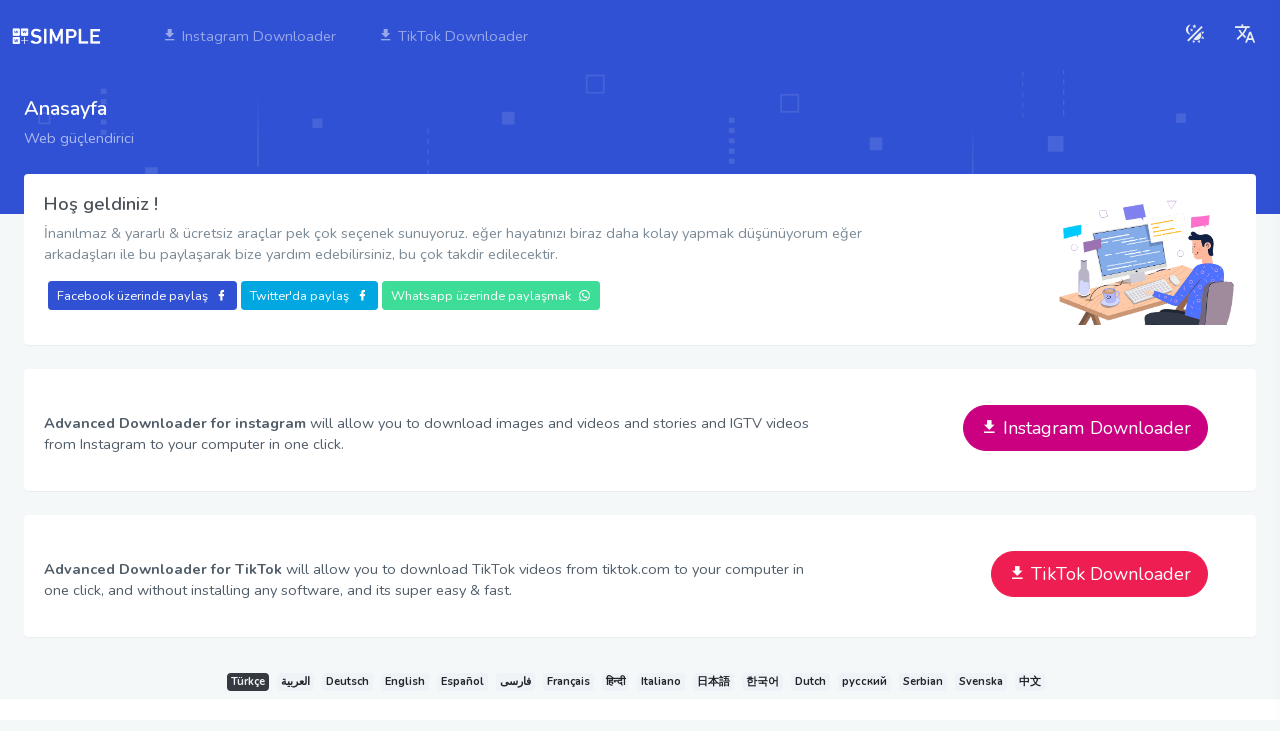

--- FILE ---
content_type: text/html; charset=UTF-8
request_url: https://w3simple.com/tr/
body_size: 1431
content:
<!doctype html><html lang="tr" dir="ltr"><head>    <!-- Google tag (gtag.js) --><script async src="https://www.googletagmanager.com/gtag/js?id=UA-163348759-1"></script><script>  window.dataLayer = window.dataLayer || [];  function gtag(){dataLayer.push(arguments);}  gtag('js', new Date());  gtag('config', 'UA-163348759-1');</script>    <meta charset="utf-8" />    <title>W3Simple | Web güçlendirici </title>    <meta name="viewport" content="width=device-width, initial-scale=1.0">    <meta content="W3simple" name="author" />    <meta name="description" content="30 saniye içinde MP3 dosyası için youtube video dönüştürmek. Kolay, hızlı ve ücretsiz! w3simple müzik deneyiminizi zenginleştirmek ve birkaç tıklamayla medya kütüphanenizi genişletmek sağlayacak yararlı bir araçtır. Youtube dan mp3 indirebilirsiniz." />    <meta name="keywords" />    <meta name="robots" content="index, follow" />    <meta name="twitter:card" content="summary_large_image" />    <meta name="twitter:site" content="@w3simple" />    <meta name="twitter:title" content="W3Simple | Web güçlendirici " />    <meta name="twitter:description" content="30 saniye içinde MP3 dosyası için youtube video dönüştürmek. Kolay, hızlı ve ücretsiz! w3simple müzik deneyiminizi zenginleştirmek ve birkaç tıklamayla medya kütüphanenizi genişletmek sağlayacak yararlı bir araçtır. Youtube dan mp3 indirebilirsiniz." />    <meta name="twitter:image:src" content="https://w3simple.com/uploads/og-image.jpg" />    <meta property="og:title" content="W3Simple | Web güçlendirici " />    <meta property="og:site_name" content="W3Simple" />    <meta property="og:url" content="https://w3simple.com" />    <meta property="og:description" content="30 saniye içinde MP3 dosyası için youtube video dönüştürmek. Kolay, hızlı ve ücretsiz! w3simple müzik deneyiminizi zenginleştirmek ve birkaç tıklamayla medya kütüphanenizi genişletmek sağlayacak yararlı bir araçtır. Youtube dan mp3 indirebilirsiniz." />    <meta property="og:type" content="website" />    <meta property="og:image" content="https://w3simple.com/uploads/og-image.jpg" />    <link rel="alternate" href="https://w3simple.com/en/" hrefLang="x-default" /><link rel="alternate" href="https://w3simple.com/tr/" hrefLang="tr" /><link rel="alternate" href="https://w3simple.com/ar/" hrefLang="ar" /><link rel="alternate" href="https://w3simple.com/de/" hrefLang="de" /><link rel="alternate" href="https://w3simple.com/en/" hrefLang="en" /><link rel="alternate" href="https://w3simple.com/es/" hrefLang="es" /><link rel="alternate" href="https://w3simple.com/fa/" hrefLang="fa" /><link rel="alternate" href="https://w3simple.com/fr/" hrefLang="fr" /><link rel="alternate" href="https://w3simple.com/hi/" hrefLang="hi" /><link rel="alternate" href="https://w3simple.com/it/" hrefLang="it" /><link rel="alternate" href="https://w3simple.com/ja/" hrefLang="ja" /><link rel="alternate" href="https://w3simple.com/ko/" hrefLang="ko" /><link rel="alternate" href="https://w3simple.com/nl/" hrefLang="nl" /><link rel="alternate" href="https://w3simple.com/ru/" hrefLang="ru" /><link rel="alternate" href="https://w3simple.com/sr/" hrefLang="sr" /><link rel="alternate" href="https://w3simple.com/sv/" hrefLang="sv" /><link rel="alternate" href="https://w3simple.com/zh/" hrefLang="zh" />    <link rel="shortcut icon" href="https://w3simple.com/uploads/favicon.png">        <link href="https://w3simple.com/themes/user/default/assets/css/bootstrap.min.css" rel="stylesheet" type="text/css" />        <link href="https://w3simple.com/themes/user/default/assets/css/icons.min.css" rel="stylesheet" type="text/css" />        <link href="https://w3simple.com/themes/user/default/assets/css/app.min.css" rel="stylesheet" type="text/css" />                        <style>        #images {            list-style: none;            margin: 0;            max-width: 100rem;            height: 120px;            padding: 0;        }        #images>li {            border: 1px solid transparent;            float: left;            height: 100%;            margin: 0 -1px -1px 0;            overflow: hidden;            width: calc(100% / 3);            cursor: pointer !important;            border-radius: 5px;        }        #images>li>img {            cursor: zoom-in;            width: 100%;            cursor: pointer !important;        }    </style>    <script src="https://cdnjs.cloudflare.com/ajax/libs/jquery/3.4.1/jquery.min.js" integrity="sha256-CSXorXvZcTkaix6Yvo6HppcZGetbYMGWSFlBw8HfCJo=" crossorigin="anonymous"></script>    <script src="https://cdnjs.cloudflare.com/ajax/libs/viewerjs/1.6.1/viewer.js" integrity="sha512-McWjPxHtT2wRRn8GaTeCGnIefQxGWsIW75wBkefZADRobsuOnJx+fGZtZO/KzQ3BXgyBSzwMJ4jvrdwaC5G3/g==" crossorigin="anonymous"></script>    <link rel="stylesheet" href="https://cdnjs.cloudflare.com/ajax/libs/viewerjs/1.6.1/viewer.css" integrity="sha512-8TiYXTIDB9o0Fz4hiIz88YVKhR4UlbIowfl4YfAA+Mb3JjMeklmQ/V6zEVcAvgrCGp48AT6lg5OjhI0q/Ta2Yg==" crossorigin="anonymous" /></head><body data-topbar="colored" data-layout="horizontal" data-layout-size="boxed">    <div id="layout-wrapper">        <header id="page-topbar">    <div class="navbar-header">        <div class="container-fluid">            <div class="float-right">                <div class="dropdown d-inline-block">                    <button type="button" onclick="window.location = 'https://w3simple.com/tr/mode?to=night';" class="btn header-item noti-icon waves-effect">                        <i class="mdi mdi-theme-light-dark"></i>                    </button>                    <button type="button" class="btn header-item noti-icon right-bar-toggle waves-effect">                        <i class="mdi mdi-translate"></i>                    </button>                </div>            </div>            <div class="navbar-brand-box">                <a href="https://w3simple.com/tr/" class="logo logo-dark">                    <span class="logo-sm">                        <img src="https://w3simple.com/uploads/s-logo.png" alt="W3Simple" height="22">                    </span>                    <span class="logo-lg">                        <img src="https://w3simple.com/uploads/s-logo.png" alt="W3Simple" height="20">                    </span>                </a>                <a href="https://w3simple.com/tr/" class="logo logo-light">                    <span class="logo-sm">                        <img src="https://w3simple.com/uploads/s-logo.png" alt="W3Simple" height="22">                    </span>                    <span class="logo-lg">                        <img src="https://w3simple.com/uploads/s-logo.png" alt="W3Simple" height="20">                    </span>                </a>            </div>            <button type="button" class="btn btn-sm mr-2 font-size-16 d-lg-none header-item waves-effect waves-light" data-toggle="collapse" data-target="#topnav-menu-content">                <i class="fa fa-fw fa-bars"></i>            </button>            <div class="topnav">                <nav class="navbar navbar-light navbar-expand-lg topnav-menu">                    <div class="collapse navbar-collapse" id="topnav-menu-content">                        <ul class="navbar-nav">                                                        <li class="nav-item">                                <a class="nav-link" href="https://w3simple.com/tr/instagram">                                    <i class="mdi mdi-download"></i> Instagram Downloader                                </a>                            </li>                            <li class="nav-item">                                <a class="nav-link" href="https://w3simple.com/tr/tiktok">                                    <i class="mdi mdi-download"></i> TikTok Downloader                                </a>                            </li>                        </ul>                    </div>                </nav>            </div>        </div>    </div></header>        <div class="main-content">            <div class="page-content"><!-- Bidvertiser2040098 --><div class="page-title-box">    <div class="container-fluid">        <div class="row align-items-center">            <div class="col-md-12">                <h4 class="page-title mb-1">Anasayfa</h4>                <ol class="breadcrumb m-0">                    <li class="breadcrumb-item active">Web güçlendirici </li>                </ol>            </div>        </div>    </div></div><div class="page-content-wrapper">    <div class="container-fluid">        <div class="row">            <div class="col-xl-12">                <div class="card">                    <div class="card-body">                        <div class="row">                            <div class="col-lg-9">                                <h5>Hoş geldiniz !</h5>                                <p class="text-muted">İnanılmaz &amp; yararlı &amp; ücretsiz araçlar pek çok seçenek sunuyoruz. eğer hayatınızı biraz daha kolay yapmak düşünüyorum eğer arkadaşları ile bu paylaşarak bize yardım edebilirsiniz, bu çok takdir edilecektir.</p>                                <div class="mt-2"><a target="_blank"  href="https://facebook.com/sharer/sharer.php?u=https%3A%2F%2Fw3simple.com%2Ftr%2F" class="ml-1 mb-1 btn btn-primary btn-sm">Facebook üzerinde paylaş <i class="mdi mdi-facebook ml-1"></i></a><a target="_blank"  href="https://twitter.com/intent/tweet/?text=&url=https%3A%2F%2Fw3simple.com%2Ftr%2F" class="mb-1 ml-1 btn btn-info btn-sm">Twitter'da paylaş <i class="mdi mdi-facebook ml-1"></i></a><a target="_blank" href="https://api.whatsapp.com/send?phone=&text=https%3A%2F%2Fw3simple.com%2Ftr%2F" class="ml-1 mb-1 btn btn-success btn-sm">Whatsapp üzerinde paylaşmak <i class="mdi mdi-whatsapp ml-1"></i></a></div>                            </div>                            <div class="col-lg-2 ml-auto">                                <div>                                    <img src="https://w3simple.com/themes/user/default/assets/images/widget-img.png" alt="" class="img-fluid">                                </div>                            </div>                        </div>                    </div>                </div>            </div>                        <div class="col-xl-12">                <div class="card bg-pattern">                    <div class="card-body">                        <div class="row">                            <div class="col-lg-12">                                <div class="row">                                    <div class="col-lg-8">                                        <p class="pt-4"><b>Advanced Downloader for instagram</b> will allow you to download images and videos and stories and IGTV videos from Instagram to your computer in one click. </p>                                    </div>                                    <div class="col-lg-4 pl-4 pr-4 pt-0" style="text-align:right;">                                        <a style="color:#ffffff;border-color:#ca0081;background:#ca0081;" class="mr-3 mt-3 btn btn-lg btn-rounded btn-outline-light" href="https://w3simple.com/tr/instagram"><i class="mdi mdi-download"></i> Instagram                                            Downloader</a>                                    </div>                                </div>                            </div>                        </div>                    </div>                </div>            </div>            <div class="col-xl-12">                <div class="card bg-pattern">                    <div class="card-body">                        <div class="row">                            <div class="col-lg-12">                                <div class="row">                                    <div class="col-lg-8">                                        <p class="pt-4"><b>Advanced Downloader for TikTok</b> will allow you to download TikTok videos from tiktok.com to your computer in one click, and without installing any software, and its super easy & fast.                                        </p>                                    </div>                                    <div class="col-lg-4 pl-4 pr-4 pt-0" style="text-align:right;">                                        <a style="color:#ffffff;border-color:#EE1D52;background:#EE1D52;" class="mr-3 mt-3 btn btn-lg btn-rounded btn-outline-light" href="https://w3simple.com/tr/tiktok"><i class="mdi mdi-download"></i> TikTok                                            Downloader</a>                                    </div>                                </div>                            </div>                        </div>                    </div>                </div>            </div>        </div>    </div></div><div class="container-fluid">            <div class="row">                <div style="text-align:center;" class="col-sm-12 p-2 mb-2">                    <div class="button-items"><a class="badge badge-dark p-1 m-1" title="Web güçlendirici  - Türkçe" href="https://w3simple.com/tr/">Türkçe</a><a class="badge badge-light p-1 m-1" title="Web güçlendirici  - العربية" href="https://w3simple.com/ar/">العربية</a><a class="badge badge-light p-1 m-1" title="Web güçlendirici  - Deutsch" href="https://w3simple.com/de/">Deutsch</a><a class="badge badge-light p-1 m-1" title="Web güçlendirici  - English" href="https://w3simple.com/en/">English</a><a class="badge badge-light p-1 m-1" title="Web güçlendirici  - Español" href="https://w3simple.com/es/">Español</a><a class="badge badge-light p-1 m-1" title="Web güçlendirici  - فارسی" href="https://w3simple.com/fa/">فارسی</a><a class="badge badge-light p-1 m-1" title="Web güçlendirici  - Français" href="https://w3simple.com/fr/">Français</a><a class="badge badge-light p-1 m-1" title="Web güçlendirici  - हिन्दी" href="https://w3simple.com/hi/">हिन्दी</a><a class="badge badge-light p-1 m-1" title="Web güçlendirici  - Italiano" href="https://w3simple.com/it/">Italiano</a><a class="badge badge-light p-1 m-1" title="Web güçlendirici  - 日本語" href="https://w3simple.com/ja/">日本語</a><a class="badge badge-light p-1 m-1" title="Web güçlendirici  - 한국어" href="https://w3simple.com/ko/">한국어</a><a class="badge badge-light p-1 m-1" title="Web güçlendirici  - Dutch" href="https://w3simple.com/nl/">Dutch</a><a class="badge badge-light p-1 m-1" title="Web güçlendirici  - русский" href="https://w3simple.com/ru/">русский</a><a class="badge badge-light p-1 m-1" title="Web güçlendirici  - Serbian" href="https://w3simple.com/sr/">Serbian</a><a class="badge badge-light p-1 m-1" title="Web güçlendirici  - Svenska" href="https://w3simple.com/sv/">Svenska</a><a class="badge badge-light p-1 m-1" title="Web güçlendirici  - 中文" href="https://w3simple.com/zh/">中文</a></div>                </div>            </div>        </div>        </div>        <footer class="footer">            <div class="container-fluid">                <div class="row">                    <div class="col-sm-6">                        <ul class="list-inline list-inline-dots">                            <li class="list-inline-item"><a href="https://w3simple.com/tr/privacy-policy">Gizlilik Politikası</a></li>                            <li class="list-inline-item"><a href="https://w3simple.com/tr/terms-of-use">Kullanım Şartları </a></li>                            <li class="list-inline-item"><a href="https://w3simple.com/tr/dmca">DMCA</a></li>                            <li class="list-inline-item"><a href="https://w3simple.com/tr/support">Destek</a></li>                        </ul>                    </div>                    <div class="col-sm-6">                        <div class="text-sm-right d-none d-sm-block">                            2026 © <a href="https://w3simple.com/tr/">W3Simple</a>, Tüm hakları saklıdır                        </div>                    </div>                </div>            </div>        </footer>        </div>    </div>    <div class="right-bar">        <div data-simplebar class="h-100 p-4">            <h2>Diller</h2>            <hr>            <div class="button-items"><a class="btn btn-block btn-dark waves-effect waves-light" title="Web güçlendirici  - Türkçe" href="https://w3simple.com/tr/">Türkçe</a><a class="btn btn-block btn-light waves-effect waves-light" title="Web güçlendirici  - العربية" href="https://w3simple.com/ar/">العربية</a><a class="btn btn-block btn-light waves-effect waves-light" title="Web güçlendirici  - Deutsch" href="https://w3simple.com/de/">Deutsch</a><a class="btn btn-block btn-light waves-effect waves-light" title="Web güçlendirici  - English" href="https://w3simple.com/en/">English</a><a class="btn btn-block btn-light waves-effect waves-light" title="Web güçlendirici  - Español" href="https://w3simple.com/es/">Español</a><a class="btn btn-block btn-light waves-effect waves-light" title="Web güçlendirici  - فارسی" href="https://w3simple.com/fa/">فارسی</a><a class="btn btn-block btn-light waves-effect waves-light" title="Web güçlendirici  - Français" href="https://w3simple.com/fr/">Français</a><a class="btn btn-block btn-light waves-effect waves-light" title="Web güçlendirici  - हिन्दी" href="https://w3simple.com/hi/">हिन्दी</a><a class="btn btn-block btn-light waves-effect waves-light" title="Web güçlendirici  - Italiano" href="https://w3simple.com/it/">Italiano</a><a class="btn btn-block btn-light waves-effect waves-light" title="Web güçlendirici  - 日本語" href="https://w3simple.com/ja/">日本語</a><a class="btn btn-block btn-light waves-effect waves-light" title="Web güçlendirici  - 한국어" href="https://w3simple.com/ko/">한국어</a><a class="btn btn-block btn-light waves-effect waves-light" title="Web güçlendirici  - Dutch" href="https://w3simple.com/nl/">Dutch</a><a class="btn btn-block btn-light waves-effect waves-light" title="Web güçlendirici  - русский" href="https://w3simple.com/ru/">русский</a><a class="btn btn-block btn-light waves-effect waves-light" title="Web güçlendirici  - Serbian" href="https://w3simple.com/sr/">Serbian</a><a class="btn btn-block btn-light waves-effect waves-light" title="Web güçlendirici  - Svenska" href="https://w3simple.com/sv/">Svenska</a><a class="btn btn-block btn-light waves-effect waves-light" title="Web güçlendirici  - 中文" href="https://w3simple.com/zh/">中文</a></div>        </div>    </div>    <div class="rightbar-overlay"></div>    <script src="https://w3simple.com/themes/user/default/assets/libs/bootstrap/js/bootstrap.bundle.min.js"></script>    <script src="https://cdnjs.cloudflare.com/ajax/libs/metisMenu/3.0.6/metisMenu.min.js" integrity="sha256-dsY+tXuUzKKev+KTbuLwRITlSxSeAjfXMZhNV31/dHQ=" crossorigin="anonymous"></script>    <script src="https://cdnjs.cloudflare.com/ajax/libs/simplebar/5.1.0/simplebar.min.js" integrity="sha256-hFddD6XMIwFba4ITQjpv5WWE557w6O0w9RRfmGjIz4k=" crossorigin="anonymous"></script>    <script src="https://cdnjs.cloudflare.com/ajax/libs/node-waves/0.7.6/waves.min.js" integrity="sha256-R//ABCk0LbG1/TvQQ4+sbwjzmPxJn9SF5f7FJ2AwJ4o=" crossorigin="anonymous"></script>    <script src="https://w3simple.com/themes/user/default/assets/js/app.js"></script>    <script type="text/javascript">        const gallery = new Viewer(document.getElementById('images'));    </script><script defer src="https://static.cloudflareinsights.com/beacon.min.js/vcd15cbe7772f49c399c6a5babf22c1241717689176015" integrity="sha512-ZpsOmlRQV6y907TI0dKBHq9Md29nnaEIPlkf84rnaERnq6zvWvPUqr2ft8M1aS28oN72PdrCzSjY4U6VaAw1EQ==" data-cf-beacon='{"version":"2024.11.0","token":"08f8889b509f4d31a80fb88b36e45cab","r":1,"server_timing":{"name":{"cfCacheStatus":true,"cfEdge":true,"cfExtPri":true,"cfL4":true,"cfOrigin":true,"cfSpeedBrain":true},"location_startswith":null}}' crossorigin="anonymous"></script>
</body></html>

--- FILE ---
content_type: text/css
request_url: https://w3simple.com/themes/user/default/assets/css/app.min.css
body_size: 12892
content:
@import url(https://fonts.googleapis.com/css?family=Nunito:400,600,700&display=swap);#page-topbar{position:fixed;top:0;right:0;left:0;z-index:1002;background-color:#fff;-webkit-box-shadow:0 2px 4px rgba(0,0,0,.08);box-shadow:0 2px 4px rgba(0,0,0,.08)}.navbar-header{display:-webkit-box;display:-ms-flexbox;display:flex;-ms-flex-pack:justify;-webkit-box-pack:justify;justify-content:space-between;-webkit-box-align:center;-ms-flex-align:center;align-items:center;margin:0 auto;height:70px;padding:0 calc(24px / 2) 0 0}.navbar-header .dropdown.show .header-item{background-color:#f8f9fa}.navbar-brand-box{padding:0 1.5rem;text-align:center;width:250px}.logo{line-height:70px}.logo .logo-sm{display:none}.logo-light{display:none}.page-title-box .breadcrumb{background-color:transparent;padding:0}.app-search{padding:calc(32px / 2) 0}.app-search .form-control{border:none;height:38px;padding-left:40px;padding-right:20px;background-color:#f4f8f9;-webkit-box-shadow:none;box-shadow:none;border-radius:30px}.app-search span{position:absolute;z-index:10;font-size:16px;line-height:38px;left:13px;top:0;color:#7c8a96}.megamenu-list li{position:relative;padding:5px 0}.megamenu-list li a{color:#7c8a96}@media (max-width:992px){.navbar-brand-box{width:auto}.logo span.logo-lg{display:none}.logo span.logo-sm{display:inline-block}}.page-content{padding:70px calc(24px / 2) 60px calc(24px / 2)}.page-content-wrapper{margin-top:-40px}.header-item{height:70px;-webkit-box-shadow:none!important;box-shadow:none!important;color:#636e75;border:0;border-radius:0}.header-item:hover{color:#636e75}.header-profile-user{height:36px;width:36px;background-color:#edeff1;padding:2px}.noti-icon i{font-size:22px;color:#636e75}.noti-icon .badge{position:absolute;top:12px}.notification-item .media{padding:.75rem 1rem}.notification-item .media:hover{background-color:#f8f9fa}.notification-item .user-status{position:absolute;right:0;bottom:-4px;font-size:10px}.notification-item .user-status.online{color:#3ddc97}.notification-item .user-status.away{color:#e4cc37}.notification-item .user-status.busy{color:#f06543}.dropdown-icon-item{display:block;border-radius:3px;line-height:34px;text-align:center;padding:15px 0 9px;display:block;border:1px solid transparent;color:#7c8a96}.dropdown-icon-item img{height:24px}.dropdown-icon-item span{display:block;overflow:hidden;text-overflow:ellipsis;white-space:nowrap}.dropdown-icon-item:hover{background-color:#f8f9fa}.fullscreen-enable [data-toggle=fullscreen] .mdi-fullscreen::before{content:"\F294"}body[data-topbar=colored] #page-topbar{background-color:#3051d3;-webkit-box-shadow:none;box-shadow:none}body[data-topbar=colored] .navbar-brand-box{background:#fff}body[data-topbar=colored] .logo-dark{display:block}body[data-topbar=colored] .logo-light{display:none}body[data-topbar=colored] .navbar-header .waves-effect .waves-ripple{background:rgba(255,255,255,.2)}body[data-topbar=colored] .app-search .form-control{background-color:rgba(244,248,249,.07);color:#fff}body[data-topbar=colored] .app-search input.form-control::-webkit-input-placeholder,body[data-topbar=colored] .app-search span{color:rgba(255,255,255,.5)}body[data-topbar=colored] .header-item{color:#e9ecef}body[data-topbar=colored] .header-item:hover{color:#e9ecef}body[data-topbar=colored] .dropdown.show .header-item{background-color:#3051d3}body[data-topbar=colored] .noti-icon i{color:#e9ecef}@media (max-width:380px){.navbar-brand-box{display:none}}body[data-layout=horizontal] .navbar-brand-box{width:auto}.page-title-box{padding:24px 12px 65px 12px;background-color:#3051d3;margin:0 -12px;background-image:url(../images/bg-pattern.png);background-size:cover}.page-title-box .page-title{color:#fff;line-height:30px;font-size:20px}.page-title-box .breadcrumb{background-color:transparent;padding:0}.page-title-box .breadcrumb .breadcrumb-item.active{color:rgba(255,255,255,.6)}.footer{bottom:0;padding:20px calc(24px / 2);position:absolute;right:0;color:#74788d;left:250px;height:60px;-webkit-box-shadow:0 2px 4px rgba(0,0,0,.08);box-shadow:0 2px 4px rgba(0,0,0,.08);background-color:#fff}@media (max-width:992px){.footer{left:0}}.vertical-collpsed .footer{left:70px}body[data-layout=horizontal] .footer{left:0!important}.right-bar{background-color:#fff;-webkit-box-shadow:0 0 24px 0 rgba(0,0,0,.06),0 1px 0 0 rgba(0,0,0,.02);box-shadow:0 0 24px 0 rgba(0,0,0,.06),0 1px 0 0 rgba(0,0,0,.02);display:block;position:fixed;-webkit-transition:all .2s ease-out;transition:all .2s ease-out;width:280px;z-index:9999;float:right!important;right:-290px;top:0;bottom:0}.right-bar .rightbar-title{background-color:#3051d3;padding:27px 25px;color:#fff}.right-bar .right-bar-toggle{background-color:#444c54;height:24px;width:24px;line-height:27px;color:#fff;text-align:center;border-radius:50%;margin-top:-4px}.right-bar .right-bar-toggle:hover{background-color:#4b545c}.right-bar .user-box{padding:25px;text-align:center}.right-bar .user-box .user-img{position:relative;height:64px;width:64px;margin:0 auto 15px auto}.right-bar .user-box .user-img .user-edit{position:absolute;right:-5px;bottom:0;height:24px;width:24px;background-color:#fff;line-height:24px;border-radius:50%;-webkit-box-shadow:0 1rem 3rem rgba(0,0,0,.175);box-shadow:0 1rem 3rem rgba(0,0,0,.175)}.right-bar .user-box h5{margin-bottom:2px}.right-bar .user-box h5 a{color:#343a40}.right-bar .rightbar-nav-tab .nav-item .nav-link{background-color:#fff;border:none}.rightbar-overlay{background-color:rgba(52,58,64,.55);position:absolute;left:0;right:0;top:0;bottom:0;display:none;z-index:9998;-webkit-transition:all .2s ease-out;transition:all .2s ease-out}.right-bar-enabled .right-bar{right:0}.right-bar-enabled .rightbar-overlay{display:block}@media (max-width:767.98px){.right-bar{overflow:auto}.right-bar .slimscroll-menu{height:auto!important}}.metismenu{margin:0}.metismenu li{display:block;width:100%}.metismenu .mm-collapse{display:none}.metismenu .mm-collapse:not(.mm-show){display:none}.metismenu .mm-collapse.mm-show{display:block}.metismenu .mm-collapsing{position:relative;height:0;overflow:hidden;-webkit-transition-timing-function:ease;transition-timing-function:ease;-webkit-transition-duration:.35s;transition-duration:.35s;-webkit-transition-property:height,visibility;transition-property:height,visibility}.vertical-menu{width:250px;z-index:1002;background:#fff;bottom:0;margin-top:0;position:fixed;top:70px;-webkit-box-shadow:0 2px 4px rgba(0,0,0,.08);box-shadow:0 2px 4px rgba(0,0,0,.08)}.main-content{margin-left:250px;overflow:hidden}.main-content .content{padding:0 15px 10px 15px;margin-top:70px}#sidebar-menu{padding:10px 0 30px 0}#sidebar-menu .mm-active>.has-arrow:after{-webkit-transform:rotate(-180deg);transform:rotate(-180deg)}#sidebar-menu .has-arrow:after{content:"\F140";font-family:'Material Design Icons';display:block;float:right;-webkit-transition:-webkit-transform .2s;transition:-webkit-transform .2s;transition:transform .2s;transition:transform .2s,-webkit-transform .2s;font-size:1rem}#sidebar-menu ul li a{display:block;padding:.7rem 1.5rem;color:#7c8a96;position:relative;font-size:15px;-webkit-transition:all .4s;transition:all .4s}#sidebar-menu ul li a svg{min-width:1.75rem}#sidebar-menu ul li a .uim-svg{fill:#3051d3!important}#sidebar-menu ul li a:hover{color:#383c40}#sidebar-menu ul li a:hover i{color:#383c40}#sidebar-menu ul li .badge{margin-top:4px}#sidebar-menu ul li ul.sub-menu{padding:0}#sidebar-menu ul li ul.sub-menu li a{padding:.4rem 1.5rem .4rem 3.7rem;font-size:13.5px;color:#7c8a96}#sidebar-menu ul li ul.sub-menu li ul.sub-menu{padding:0}#sidebar-menu ul li ul.sub-menu li ul.sub-menu li a{padding:.4rem 1.5rem .4rem 4.5rem;font-size:13.5px}.menu-title{padding:12px 20px!important;letter-spacing:.05em;pointer-events:none;cursor:default;font-size:11px;text-transform:uppercase;color:#7c8a96;font-weight:600}.mm-active{color:#3051d3!important}.mm-active .active{color:#3051d3!important}.sidebar-section{padding:.625rem 1.5rem}@media (max-width:992px){.vertical-menu{display:none}.main-content{margin-left:0!important}body.sidebar-enable .vertical-menu{display:block}}.vertical-collpsed{min-height:1200px}.vertical-collpsed .main-content{margin-left:70px}.vertical-collpsed .navbar-brand-box{width:70px!important}.vertical-collpsed .logo span.logo-lg{display:none}.vertical-collpsed .logo span.logo-sm{display:block}.vertical-collpsed .vertical-menu{position:absolute;width:70px!important;z-index:5}.vertical-collpsed .vertical-menu .simplebar-content-wrapper,.vertical-collpsed .vertical-menu .simplebar-mask{overflow:visible!important}.vertical-collpsed .vertical-menu .simplebar-scrollbar{display:none!important}.vertical-collpsed .vertical-menu .simplebar-offset{bottom:0!important}.vertical-collpsed .vertical-menu #sidebar-menu .badge,.vertical-collpsed .vertical-menu #sidebar-menu .collapse.in,.vertical-collpsed .vertical-menu #sidebar-menu .menu-title,.vertical-collpsed .vertical-menu #sidebar-menu .sidebar-section{display:none!important}.vertical-collpsed .vertical-menu #sidebar-menu .nav.collapse{height:inherit!important}.vertical-collpsed .vertical-menu #sidebar-menu .has-arrow:after{display:none}.vertical-collpsed .vertical-menu #sidebar-menu>ul>li{position:relative;white-space:nowrap}.vertical-collpsed .vertical-menu #sidebar-menu>ul>li>a{padding:15px 20px;min-height:55px;-webkit-transition:none;transition:none}.vertical-collpsed .vertical-menu #sidebar-menu>ul>li>a:active,.vertical-collpsed .vertical-menu #sidebar-menu>ul>li>a:focus,.vertical-collpsed .vertical-menu #sidebar-menu>ul>li>a:hover{color:#383c40}.vertical-collpsed .vertical-menu #sidebar-menu>ul>li>a svg{font-size:1.25rem;margin-left:2px}.vertical-collpsed .vertical-menu #sidebar-menu>ul>li>a.mm-active{background:#f5f5f5}.vertical-collpsed .vertical-menu #sidebar-menu>ul>li>a span{display:none;padding-left:25px}.vertical-collpsed .vertical-menu #sidebar-menu>ul>li>a span.uim-svg{padding-left:0;display:inline-block}.vertical-collpsed .vertical-menu #sidebar-menu>ul>li:hover>a{position:relative;width:calc(190px + 70px);color:#3051d3;background-color:#f5f5f5;-webkit-transition:none;transition:none}.vertical-collpsed .vertical-menu #sidebar-menu>ul>li:hover>a span{display:inline}.vertical-collpsed .vertical-menu #sidebar-menu>ul>li:hover>ul{display:block;left:70px;position:absolute;width:190px;height:auto!important;-webkit-box-shadow:3px 5px 10px 0 rgba(54,61,71,.1);box-shadow:3px 5px 10px 0 rgba(54,61,71,.1)}.vertical-collpsed .vertical-menu #sidebar-menu>ul>li:hover>ul ul{-webkit-box-shadow:3px 5px 10px 0 rgba(54,61,71,.1);box-shadow:3px 5px 10px 0 rgba(54,61,71,.1)}.vertical-collpsed .vertical-menu #sidebar-menu>ul>li:hover>ul a{-webkit-box-shadow:none;box-shadow:none;padding:8px 20px;position:relative;width:190px;z-index:6;color:#7c8a96}.vertical-collpsed .vertical-menu #sidebar-menu>ul>li:hover>ul a:hover{color:#383c40}.vertical-collpsed .vertical-menu #sidebar-menu>ul ul{padding:5px 0;z-index:9999;display:none;background-color:#fff}.vertical-collpsed .vertical-menu #sidebar-menu>ul ul li:hover>ul{display:block;left:190px;height:auto!important;margin-top:-36px;position:absolute;width:190px}.vertical-collpsed .vertical-menu #sidebar-menu>ul ul li>a span.pull-right{position:absolute;right:20px;top:12px;-webkit-transform:rotate(270deg);transform:rotate(270deg)}.vertical-collpsed .vertical-menu #sidebar-menu>ul ul li.active a{color:#f8f9fa}body[data-sidebar=dark] .navbar-brand-box{background:#27333a}body[data-sidebar=dark] .logo-dark{display:none}body[data-sidebar=dark] .logo-light{display:block}body[data-sidebar=dark] .vertical-menu{background:#27333a}body[data-sidebar=dark] #sidebar-menu ul li a{color:#7b919e}body[data-sidebar=dark] #sidebar-menu ul li a:hover{color:#d7e4ec}body[data-sidebar=dark] #sidebar-menu ul li a .icons-sm .uim-svg{fill:#d7e4ec!important}body[data-sidebar=dark] #sidebar-menu ul li ul.sub-menu li a{color:#7b919e}body[data-sidebar=dark] #sidebar-menu ul li ul.sub-menu li a:hover{color:#d7e4ec}body[data-sidebar=dark].vertical-collpsed{min-height:1200px}body[data-sidebar=dark].vertical-collpsed .vertical-menu #sidebar-menu>ul>li:hover>a{background:#2b3840;color:#d7e4ec}body[data-sidebar=dark].vertical-collpsed .vertical-menu #sidebar-menu>ul>li:hover>ul a{color:#7b919e}body[data-sidebar=dark].vertical-collpsed .vertical-menu #sidebar-menu>ul>li:hover>ul a:hover{color:#d7e4ec}body[data-sidebar=dark].vertical-collpsed .vertical-menu #sidebar-menu>ul>li>a.mm-active{background:#2b3840}body[data-sidebar=dark].vertical-collpsed .vertical-menu #sidebar-menu>ul ul{background-color:#27333a}body[data-sidebar=dark].vertical-collpsed .vertical-menu #sidebar-menu ul li.mm-active .active{color:#d7e4ec!important}body[data-sidebar=dark] .mm-active{color:#d7e4ec!important}body[data-sidebar=dark] .mm-active .active{color:#d7e4ec!important}body[data-sidebar=dark] .menu-title{color:#7b919e}body[data-sidebar=dark] .page-title-box{background-color:rgba(48,81,211,.1)}body[data-sidebar=dark] .page-title-box .page-title{color:#495057}body[data-sidebar=dark] .page-title-box .breadcrumb-item>a{color:#495057}body[data-sidebar=dark] .page-title-box .breadcrumb-item.active{color:#7c8a96}body[data-sidebar-size=small] .navbar-brand-box{width:160px}body[data-sidebar-size=small] .vertical-menu{width:160px;text-align:center}body[data-sidebar-size=small] .main-content{margin-left:160px}body[data-sidebar-size=small] .footer{left:160px}body[data-sidebar-size=small] .badge,body[data-sidebar-size=small] .has-arrow:after{display:none!important}body[data-sidebar-size=small] #sidebar-menu ul li.menu-title{background-color:#fafafa}body[data-sidebar-size=small] #sidebar-menu ul li a .icons-sm{display:block!important}body[data-sidebar-size=small] #sidebar-menu ul li ul.sub-menu li a{padding-left:1.5rem}body[data-sidebar-size=small].vertical-collpsed .main-content{margin-left:70px}body[data-sidebar-size=small].vertical-collpsed .vertical-menu #sidebar-menu{text-align:left}body[data-sidebar-size=small].vertical-collpsed .vertical-menu #sidebar-menu>ul>li>a .icons-sm{display:inline-block!important}body[data-sidebar-size=small].vertical-collpsed .footer{left:70px}body[data-sidebar=colored] .navbar-brand-box{background-color:#3051d3}body[data-sidebar=colored] .logo-dark{display:none}body[data-sidebar=colored] .logo-light{display:block}body[data-sidebar=colored] .vertical-menu{background-color:#3051d3}body[data-sidebar=colored] .menu-title{color:rgba(255,255,255,.4)}body[data-sidebar=colored] #sidebar-menu ul li a{color:rgba(255,255,255,.6)}body[data-sidebar=colored] #sidebar-menu ul li a .uim-svg{fill:#fff!important}body[data-sidebar=colored] #sidebar-menu ul li .mm-active{color:#fff!important}body[data-sidebar=colored] #sidebar-menu ul li .mm-active .active{color:#fff!important}body[data-sidebar=colored] #sidebar-menu ul li ul.sub-menu li a{color:rgba(255,255,255,.4)}body[data-sidebar=colored].vertical-collpsed .vertical-menu #sidebar-menu>ul>li:hover>a{background-color:#3858d5;color:#fff}body[data-sidebar=colored].vertical-collpsed .vertical-menu #sidebar-menu>ul>li>a.mm-active{background-color:#3858d5}body[data-sidebar=colored].vertical-collpsed .vertical-menu #sidebar-menu ul li .mm-active .active{color:#3051d3!important}body[data-sidebar=colored] .page-title-box{background-color:rgba(48,81,211,.1)}body[data-sidebar=colored] .page-title-box .page-title{color:#495057}body[data-sidebar=colored] .page-title-box .breadcrumb-item>a{color:#495057}body[data-sidebar=colored] .page-title-box .breadcrumb-item.active{color:#7c8a96}body[data-layout=horizontal] .navbar-brand-box{float:left;background-color:transparent;padding-left:0;padding-right:40px}body[data-layout=horizontal] .logo-dark{display:block}body[data-layout=horizontal] .logo-light{display:none}body[data-layout=horizontal] .navbar-header{display:inherit;padding:0 calc(24px / 2)}@media (min-width:992px){body[data-layout=horizontal] .navbar-header{padding:0}}body[data-layout=horizontal] .main-content{margin-left:0!important}.topnav .topnav-menu{margin:0;padding:0}.topnav .navbar-nav .nav-link{font-size:14.7px;position:relative;padding:0 1.3rem;color:#7c8a96;line-height:70px}.topnav .navbar-nav .nav-link i{font-size:16px}.topnav .navbar-nav .nav-link:focus,.topnav .navbar-nav .nav-link:hover{color:#3051d3;background-color:transparent}.topnav .navbar-nav .dropdown-item{color:#7c8a96}.topnav .navbar-nav .dropdown-item.active,.topnav .navbar-nav .dropdown-item:hover{color:#3051d3;background-color:transparent}.topnav .navbar-nav .nav-item .nav-link.active{color:#3051d3}.topnav .navbar-nav .dropdown.active>a{color:#3051d3;background-color:transparent}.topnav .navbar-nav .dropdown-menu{padding:0}@media (min-width:1200px){body[data-layout=horizontal] .container-fluid{max-width:85%}}@media (min-width:992px){.topnav .dropdown-item{padding:.7rem 1.5rem;min-width:200px}.topnav .dropdown .dropdown-menu{margin-top:0}.topnav .dropdown .dropdown-menu .arrow-down::after{right:15px;-webkit-transform:rotate(-135deg) translateY(-50%);transform:rotate(-135deg) translateY(-50%);position:absolute}.topnav .dropdown .dropdown-menu .dropdown .dropdown-menu{position:absolute;top:0;left:100%;display:none}.topnav .dropdown:hover>.dropdown-menu{display:block}.topnav .dropdown:hover>.dropdown-menu>.dropdown:hover>.dropdown-menu{display:block}.navbar-toggle{display:none}}.arrow-down{display:inline-block}.arrow-down:after{border-color:initial;border-style:solid;border-width:0 0 1px 1px;content:"";height:.4em;display:inline-block;right:5px;top:50%;margin-left:10px;-webkit-transform:rotate(-45deg) translateY(-50%);transform:rotate(-45deg) translateY(-50%);-webkit-transform-origin:top;transform-origin:top;-webkit-transition:all .3s ease-out;transition:all .3s ease-out;width:.4em}@media (max-width:1199.98px){.topnav-menu .navbar-nav li:last-of-type .dropdown .dropdown-menu{right:100%;left:auto}}@media (max-width:991.98px){.topnav{background:#fff;-webkit-box-shadow:0 2px 4px rgba(0,0,0,.08);box-shadow:0 2px 4px rgba(0,0,0,.08);position:absolute;left:0;right:0;z-index:999;max-height:360px;overflow-y:auto;padding:0}.topnav .navbar-nav .nav-link{padding:.75rem 1.1rem;line-height:inherit}.topnav .dropdown .dropdown-menu{background-color:transparent;border:none;-webkit-box-shadow:none;box-shadow:none;padding-left:15px}.topnav .dropdown .dropdown-item{position:relative;background-color:transparent}.topnav .dropdown .dropdown-item.active,.topnav .dropdown .dropdown-item:active{color:#3051d3}.topnav .arrow-down::after{right:15px;position:absolute}}body[data-layout=horizontal][data-topbar=colored] .logo-dark{display:none}body[data-layout=horizontal][data-topbar=colored] .logo-light{display:block}@media (min-width:992px){body[data-layout=horizontal][data-topbar=colored] .topnav .navbar-nav .nav-link{color:rgba(255,255,255,.5)}body[data-layout=horizontal][data-topbar=colored] .topnav .navbar-nav .nav-link:focus,body[data-layout=horizontal][data-topbar=colored] .topnav .navbar-nav .nav-link:hover{color:rgba(255,255,255,.9)}body[data-layout=horizontal][data-topbar=colored] .topnav .navbar-nav .nav-link.active{color:rgba(255,255,255,.9)}body[data-layout=horizontal][data-topbar=colored] .topnav .navbar-nav>.dropdown.active>a{color:rgba(255,255,255,.9)!important}}body[data-layout=horizontal][data-topbar=dark] #page-topbar{background-color:#27333a}body[data-layout=horizontal][data-topbar=dark] .logo-light{display:block}body[data-layout=horizontal][data-topbar=dark] .logo-dark{display:none}body[data-layout=horizontal][data-topbar=dark] .header-item{color:#e9ecef}body[data-layout=horizontal][data-topbar=dark] .header-item:hover{color:#e9ecef}body[data-layout=horizontal][data-topbar=dark] .dropdown.show .header-item{background-color:#27333a}body[data-layout=horizontal][data-topbar=dark] .noti-icon i{color:#e9ecef}body[data-layout=horizontal][data-topbar=dark] .navbar-header .waves-effect .waves-ripple{background:rgba(255,255,255,.2)}body[data-layout=horizontal][data-topbar=dark] .page-title-box{background-color:rgba(48,81,211,.1)}body[data-layout=horizontal][data-topbar=dark] .page-title-box .page-title{color:#495057}body[data-layout=horizontal][data-topbar=dark] .page-title-box .breadcrumb-item>a{color:#495057}body[data-layout=horizontal][data-topbar=dark] .page-title-box .breadcrumb-item.active{color:#7c8a96}@media (min-width:992px){body[data-layout=horizontal][data-topbar=dark] .topnav .navbar-nav .nav-link{color:rgba(255,255,255,.5)}body[data-layout=horizontal][data-topbar=dark] .topnav .navbar-nav .nav-link:focus,body[data-layout=horizontal][data-topbar=dark] .topnav .navbar-nav .nav-link:hover{color:rgba(255,255,255,.9)}body[data-layout=horizontal][data-topbar=dark] .topnav .navbar-nav .nav-link.active{color:rgba(255,255,255,.9)}body[data-layout=horizontal][data-topbar=dark] .topnav .navbar-nav>.dropdown.active>a{color:rgba(255,255,255,.9)!important}}body[data-layout-size=boxed]{background-color:#e7f0f2}body[data-layout-size=boxed] #layout-wrapper{background-color:#f4f8f9;max-width:1300px;margin:0 auto;-webkit-box-shadow:0 2px 4px rgba(0,0,0,.08);box-shadow:0 2px 4px rgba(0,0,0,.08)}body[data-layout-size=boxed] #page-topbar{max-width:1300px;margin:0 auto}body[data-layout-size=boxed] .footer{margin:0 auto;max-width:calc(1300px - 250px)}body[data-layout-size=boxed].vertical-collpsed .footer{max-width:calc(1300px - 70px)}body[data-layout=horizontal][data-layout-size=boxed]{background-color:#f4f8f9}body[data-layout=horizontal][data-layout-size=boxed] #layout-wrapper,body[data-layout=horizontal][data-layout-size=boxed] #page-topbar,body[data-layout=horizontal][data-layout-size=boxed] .footer{max-width:100%}body[data-layout=horizontal][data-layout-size=boxed] #layout-wrapper{-webkit-box-shadow:none;box-shadow:none}body[data-layout=horizontal][data-layout-size=boxed] .container-fluid,body[data-layout=horizontal][data-layout-size=boxed] .navbar-header{max-width:1300px}/*!
 * Waves v0.7.6
 * http://fian.my.id/Waves
 *
 * Copyright 2014-2018 Alfiana E. Sibuea and other contributors
 * Released under the MIT license
 * https://github.com/fians/Waves/blob/master/LICENSE */.waves-effect{position:relative;cursor:pointer;display:inline-block;overflow:hidden;-webkit-user-select:none;-moz-user-select:none;-ms-user-select:none;user-select:none;-webkit-tap-highlight-color:transparent}.waves-effect .waves-ripple{position:absolute;border-radius:50%;width:100px;height:100px;margin-top:-50px;margin-left:-50px;opacity:0;background:rgba(0,0,0,.2);background:radial-gradient(rgba(0,0,0,.2) 0,rgba(0,0,0,.3) 40%,rgba(0,0,0,.4) 50%,rgba(0,0,0,.5) 60%,rgba(255,255,255,0) 70%);-webkit-transition:all .5s ease-out;transition:all .5s ease-out;-webkit-transition-property:-webkit-transform,opacity;-webkit-transition-property:opacity,-webkit-transform;transition-property:opacity,-webkit-transform;transition-property:transform,opacity;transition-property:transform,opacity,-webkit-transform;-webkit-transform:scale(0) translate(0,0);transform:scale(0) translate(0,0);pointer-events:none}.waves-effect.waves-light .waves-ripple{background:rgba(255,255,255,.4);background:radial-gradient(rgba(255,255,255,.2) 0,rgba(255,255,255,.3) 40%,rgba(255,255,255,.4) 50%,rgba(255,255,255,.5) 60%,rgba(255,255,255,0) 70%)}.waves-effect.waves-classic .waves-ripple{background:rgba(0,0,0,.2)}.waves-effect.waves-classic.waves-light .waves-ripple{background:rgba(255,255,255,.4)}.waves-notransition{-webkit-transition:none!important;transition:none!important}.waves-button,.waves-circle{-webkit-transform:translateZ(0);transform:translateZ(0);-webkit-mask-image:-webkit-radial-gradient(circle,#fff 100%,#000 100%)}.waves-button,.waves-button-input,.waves-button:hover,.waves-button:visited{white-space:nowrap;vertical-align:middle;cursor:pointer;border:none;outline:0;color:inherit;background-color:rgba(0,0,0,0);font-size:1em;line-height:1em;text-align:center;text-decoration:none;z-index:1}.waves-button{padding:.85em 1.1em;border-radius:.2em}.waves-button-input{margin:0;padding:.85em 1.1em}.waves-input-wrapper{border-radius:.2em;vertical-align:bottom}.waves-input-wrapper.waves-button{padding:0}.waves-input-wrapper .waves-button-input{position:relative;top:0;left:0;z-index:1}.waves-circle{text-align:center;width:2.5em;height:2.5em;line-height:2.5em;border-radius:50%}.waves-float{-webkit-mask-image:none;-webkit-box-shadow:0 1px 1.5px 1px rgba(0,0,0,.12);box-shadow:0 1px 1.5px 1px rgba(0,0,0,.12);-webkit-transition:all .3s;transition:all .3s}.waves-float:active{-webkit-box-shadow:0 8px 20px 1px rgba(0,0,0,.3);box-shadow:0 8px 20px 1px rgba(0,0,0,.3)}.waves-block{display:block}.waves-effect.waves-light .waves-ripple{background-color:rgba(255,255,255,.4)}.waves-effect.waves-primary .waves-ripple{background-color:rgba(48,81,211,.4)}.waves-effect.waves-success .waves-ripple{background-color:rgba(61,220,151,.4)}.waves-effect.waves-info .waves-ripple{background-color:rgba(0,167,225,.4)}.waves-effect.waves-warning .waves-ripple{background-color:rgba(228,204,55,.4)}.waves-effect.waves-danger .waves-ripple{background-color:rgba(240,101,67,.4)}.avatar-xs{height:2rem;width:2rem}.avatar-sm{height:3rem;width:3rem}.avatar-md{height:4.5rem;width:4.5rem}.avatar-lg{height:6rem;width:6rem}.avatar-xl{height:7.5rem;width:7.5rem}.avatar-title{-webkit-box-align:center;-ms-flex-align:center;align-items:center;background-color:#3051d3;color:#fff;display:-webkit-box;display:-ms-flexbox;display:flex;font-weight:500;height:100%;-webkit-box-pack:center;-ms-flex-pack:center;justify-content:center;width:100%}.font-size-11{font-size:11px!important}.font-size-12{font-size:12px!important}.font-size-13{font-size:13px!important}.font-size-14{font-size:14px!important}.font-size-15{font-size:15px!important}.font-size-16{font-size:16px!important}.font-size-17{font-size:17px!important}.font-size-18{font-size:18px!important}.font-size-20{font-size:20px!important}.font-size-22{font-size:22px!important}.font-size-24{font-size:24px!important}.font-weight-medium{font-weight:500}.font-weight-semibold{font-weight:600}.social-list-item{height:2rem;width:2rem;line-height:calc(2rem - 2px);display:block;border:1px solid #adb5bd;border-radius:50%;color:#adb5bd;text-align:center}.w-xs{min-width:80px}.w-sm{min-width:95px}.w-md{min-width:110px}.w-lg{min-width:140px}.w-xl{min-width:160px}.item-hovered:hover{background-color:#f8f9fa}.search-bar .form-control{border:none;height:calc(1.5em + .94rem + 2px);padding-left:40px;padding-right:20px;background-color:#f4f8f9;-webkit-box-shadow:none;box-shadow:none;border-radius:30px}.search-bar span{position:absolute;z-index:10;font-size:16px;line-height:calc(1.5em + .94rem + 2px);left:13px;top:0;color:#7c8a96}.button-items{margin-left:-8px;margin-bottom:-12px}.button-items .btn{margin-bottom:12px;margin-left:8px}.mfp-popup-form{max-width:1140px}.social-icon .social-list-item{position:relative;color:#adb5bd}.social-icon .social-list-item .badge{position:absolute;top:-10px;right:-4px}.bs-example-modal{position:relative;top:auto;right:auto;bottom:auto;left:auto;z-index:1;display:block}.icon-demo-content{text-align:center;color:#adb5bd}.icon-demo-content .uim-svg,.icon-demo-content i{display:block;font-size:24px;color:#7c8a96;width:48px;height:48px;line-height:46px;margin:0 auto;margin-bottom:16px;border-radius:4px;border:1px solid #eff2f7;-webkit-transition:all .4s;transition:all .4s}.icon-demo-content .col-lg-4{margin-top:24px}.icon-demo-content .col-lg-4:hover i{background-color:#3051d3;color:#fff}.icon-demo-content .col-lg-4:hover .uim-svg{background-color:#3051d3;fill:#fff!important}.uim-svg{fill:#3051d3!important}.uim-svg svg{width:24px;height:24px;vertical-align:inherit}.uim-icon-primary .uim-svg{fill:#3051d3!important}.uim-icon-secondary .uim-svg{fill:#7c8a96!important}.uim-icon-success .uim-svg{fill:#3ddc97!important}.uim-icon-info .uim-svg{fill:#00a7e1!important}.uim-icon-warning .uim-svg{fill:#e4cc37!important}.uim-icon-danger .uim-svg{fill:#f06543!important}.uim-icon-light .uim-svg{fill:#eff2f7!important}.uim-icon-dark .uim-svg{fill:#343a40!important}.icons-sm svg{height:18px;width:18px}.icons-md svg{height:32px;width:32px}.icons-lg svg{height:40px;width:40px}.icons-xl svg{height:48px;width:48px}.grid-structure .grid-container{background-color:#f8f9fa;margin-top:10px;font-size:.8rem;font-weight:500;padding:10px 20px}[data-simplebar]{position:relative;-webkit-box-orient:vertical;-webkit-box-direction:normal;-ms-flex-direction:column;flex-direction:column;-ms-flex-wrap:wrap;flex-wrap:wrap;-webkit-box-pack:start;-ms-flex-pack:start;justify-content:flex-start;-ms-flex-line-pack:start;align-content:flex-start;-webkit-box-align:start;-ms-flex-align:start;align-items:flex-start}.simplebar-wrapper{overflow:hidden;width:inherit;height:inherit;max-width:inherit;max-height:inherit}.simplebar-mask{direction:inherit;position:absolute;overflow:hidden;padding:0;margin:0;left:0;top:0;bottom:0;right:0;width:auto!important;height:auto!important;z-index:0}.simplebar-offset{direction:inherit!important;-webkit-box-sizing:inherit!important;box-sizing:inherit!important;resize:none!important;position:absolute;top:0;left:0;bottom:0;right:0;padding:0;margin:0;-webkit-overflow-scrolling:touch}.simplebar-content-wrapper{direction:inherit;-webkit-box-sizing:border-box!important;box-sizing:border-box!important;position:relative;display:block;height:100%;width:auto;visibility:visible;overflow:auto;max-width:100%;max-height:100%;scrollbar-width:none}.simplebar-content-wrapper::-webkit-scrollbar,.simplebar-hide-scrollbar::-webkit-scrollbar{display:none}.simplebar-content:after,.simplebar-content:before{content:' ';display:table}.simplebar-placeholder{max-height:100%;max-width:100%;width:100%;pointer-events:none}.simplebar-height-auto-observer-wrapper{-webkit-box-sizing:inherit!important;box-sizing:inherit!important;height:100%;width:100%;max-width:1px;position:relative;float:left;max-height:1px;overflow:hidden;z-index:-1;padding:0;margin:0;pointer-events:none;-webkit-box-flex:inherit;-ms-flex-positive:inherit;flex-grow:inherit;-ms-flex-negative:0;flex-shrink:0;-ms-flex-preferred-size:0;flex-basis:0}.simplebar-height-auto-observer{-webkit-box-sizing:inherit;box-sizing:inherit;display:block;opacity:0;position:absolute;top:0;left:0;height:1000%;width:1000%;min-height:1px;min-width:1px;overflow:hidden;pointer-events:none;z-index:-1}.simplebar-track{z-index:1;position:absolute;right:0;bottom:0;pointer-events:none;overflow:hidden}[data-simplebar].simplebar-dragging .simplebar-content{pointer-events:none;-moz-user-select:none;-ms-user-select:none;user-select:none;-webkit-user-select:none}[data-simplebar].simplebar-dragging .simplebar-track{pointer-events:all}.simplebar-scrollbar{position:absolute;right:2px;width:4px;min-height:10px}.simplebar-scrollbar:before{position:absolute;content:'';background:#a2adb7;border-radius:7px;left:0;right:0;opacity:0;-webkit-transition:opacity .2s linear;transition:opacity .2s linear}.simplebar-scrollbar.simplebar-visible:before{opacity:.5;-webkit-transition:opacity 0s linear;transition:opacity 0s linear}.simplebar-track.simplebar-vertical{top:0;width:11px}.simplebar-track.simplebar-vertical .simplebar-scrollbar:before{top:2px;bottom:2px}.simplebar-track.simplebar-horizontal{left:0;height:11px}.simplebar-track.simplebar-horizontal .simplebar-scrollbar:before{height:100%;left:2px;right:2px}.simplebar-track.simplebar-horizontal .simplebar-scrollbar{right:auto;left:0;top:2px;height:7px;min-height:0;min-width:10px;width:auto}[data-simplebar-direction=rtl] .simplebar-track.simplebar-vertical{right:auto;left:0}.hs-dummy-scrollbar-size{direction:rtl;position:fixed;opacity:0;visibility:hidden;height:500px;width:500px;overflow-y:hidden;overflow-x:scroll}.simplebar-hide-scrollbar{position:fixed;left:0;visibility:hidden;overflow-y:scroll;scrollbar-width:none}.custom-scroll{height:100%}.fc-toolbar h2{font-size:16px;line-height:30px;text-transform:uppercase}.fc th.fc-widget-header{background:#edeff1;font-size:13px;line-height:20px;padding:10px 0;text-transform:uppercase;font-weight:600}.fc-unthemed .fc-content,.fc-unthemed .fc-divider,.fc-unthemed .fc-list-heading td,.fc-unthemed .fc-list-view,.fc-unthemed .fc-popover,.fc-unthemed .fc-row,.fc-unthemed tbody,.fc-unthemed td,.fc-unthemed th,.fc-unthemed thead{border-color:#edeff1}.fc-unthemed td.fc-today{background:#edeff1}.fc-button{background:#fff;border-color:#eff2f7;color:#495057;text-transform:capitalize;-webkit-box-shadow:none;box-shadow:none;padding:6px 12px!important;height:auto!important}.fc-state-active,.fc-state-disabled,.fc-state-down{background-color:#3051d3;color:#fff;text-shadow:none}.fc-event{border-radius:4px;border:none;cursor:move;font-size:.8125rem;margin:5px 7px;padding:5px 5px;text-align:center}.fc-event,.fc-event-dot{background-color:#3051d3}.fc-event .fc-content{color:#fff}.alertify .ajs-dialog{-webkit-box-shadow:0 2px 4px rgba(0,0,0,.08);box-shadow:0 2px 4px rgba(0,0,0,.08)}.alertify .ajs-footer .ajs-buttons .ajs-button.ajs-ok{color:#3051d3}.alertify-notifier .ajs-message{background-color:#3051d3;border-color:#3051d3;color:#fff;text-shadow:none!important}.alertify-notifier .ajs-message.ajs-success{background-color:#3ddc97;border-color:#3ddc97}.alertify-notifier .ajs-message.ajs-error{background-color:#f06543;border-color:#f06543}.alertify-notifier .ajs-message.ajs-warning{background-color:#e4cc37;border-color:#e4cc37}.rating-symbol-background,.rating-symbol-foreground{font-size:24px}.rating-symbol-foreground{top:0}.dd-list .dd-item .dd-handle{background:#edeff1;border:none;padding:8px 16px;color:#7c8a96;height:auto;font-weight:500;border-radius:3px}.dd-list .dd-item .dd-handle:hover{color:#3051d3}.dd-list .dd-item button{height:36px;font-size:17px;margin:0;color:#7c8a96;width:36px}.dd-list .dd3-item{margin:5px 0}.dd-list .dd3-item .dd-item button{width:36px;height:36px}.dd-list .dd3-handle{margin:0;height:36px!important;float:left}.dd-list .dd3-content{height:auto;border:none;padding:8px 16px 8px 46px;background:#f8f9fa;font-weight:600}.dd-list .dd3-content:hover{color:#3051d3}.dd-list .dd3-handle:before{content:"\F35C";font-family:"Material Design Icons";color:#adb5bd}.dd-empty,.dd-placeholder{background:rgba(237,239,241,.2);border-color:#edeff1}.dd-dragel .dd-handle{-webkit-box-shadow:0 2px 4px rgba(0,0,0,.08);box-shadow:0 2px 4px rgba(0,0,0,.08)}.irs--round .irs-bar,.irs--round .irs-from,.irs--round .irs-single,.irs--round .irs-to{background:#3051d3!important;font-size:11px}.irs--round .irs-from,.irs--round .irs-single,.irs--round .irs-to{top:5px}.irs--round .irs-from:before,.irs--round .irs-single:before,.irs--round .irs-to:before{display:none}.irs--round .irs-line{background:#edeff1;border-color:#edeff1}.irs--round .irs-grid-text{font-size:11px;color:#ced4da}.irs--round .irs-max,.irs--round .irs-min{color:#adb5bd;background:#edeff1;font-size:11px}.irs--round .irs-handle{border:2px solid #3051d3;width:12px;height:12px;top:31px;background-color:#fff!important}.swal2-container .swal2-title{font-size:22px;font-weight:500}.swal2-icon.swal2-question{border-color:#00a7e1;color:#00a7e1}.swal2-icon.swal2-success [class^=swal2-success-line]{background-color:#3ddc97}.swal2-icon.swal2-success .swal2-success-ring{border-color:rgba(61,220,151,.3)}.swal2-icon.swal2-warning{border-color:#e4cc37;color:#e4cc37}.swal2-content{font-size:16px}.swal2-styled:focus{-webkit-box-shadow:none;box-shadow:none}.swal2-progress-steps .swal2-progress-step.swal2-active-progress-step{background:#3051d3}.swal2-progress-steps .swal2-progress-step.swal2-active-progress-step~.swal2-progress-step,.swal2-progress-steps .swal2-progress-step.swal2-active-progress-step~.swal2-progress-step-line{background:rgba(48,81,211,.3)}.gmaps,.gmaps-panaroma{height:300px;background:#f8f9fa;border-radius:3px}.gmaps-overlay{display:block;text-align:center;color:#fff;font-size:16px;line-height:40px;background:#3051d3;border-radius:4px;padding:10px 20px}.gmaps-overlay_arrow{left:50%;margin-left:-16px;width:0;height:0;position:absolute}.gmaps-overlay_arrow.above{bottom:-15px;border-left:16px solid transparent;border-right:16px solid transparent;border-top:16px solid #3051d3}.gmaps-overlay_arrow.below{top:-15px;border-left:16px solid transparent;border-right:16px solid transparent;border-bottom:16px solid #3051d3}.jqvmap-label{background-color:#343a40;color:#eff2f7;font-size:.91rem;padding:.3rem .6rem}.jqvmap-zoomin,.jqvmap-zoomout{width:24px;height:24px;line-height:18px}.jqvmap-zoomout{top:40px}.error{color:#f06543}.parsley-error{border-color:#f06543}.parsley-errors-list{display:none;margin:0;padding:0}.parsley-errors-list.filled{display:block}.parsley-errors-list>li{font-size:12px;list-style:none;color:#f06543;margin-top:5px}.sp-replacer{background-color:#fff;border-color:#ced4da;color:#343a40}.sp-replacer .sp-active,.sp-replacer:hover{border-color:#ced4da;color:#343a40}.sp-preview{border-color:#ced4da}.sp-container{background-color:#edeff1;border-color:#eff2f7}.sp-container button{background-color:#edeff1;color:#343a40;background-image:none!important;padding:.25rem .5rem;font-size:.79625rem;line-height:1.5}.sp-container button:hover{background-color:#e2e5e8}.sp-picker-container{border-color:#eff2f7}.sp-input{background-color:#fff;border-color:#ced4da;color:#495057;outline:0}.selectize-input{-webkit-box-shadow:none!important;box-shadow:none!important;border-color:#ced4da;background-color:#fff}.selectize-input>div{margin-right:7px!important;border-radius:4px}.selectize-input:focus{outline:0}.selectize-control.multi .selectize-input>div{background-color:#3051d3;color:#fff}.selectize-dropdown,.selectize-input,.selectize-input input{color:#505d69}.selectize-dropdown{background-color:#fff;border-color:#e2e6e9}.selectize-dropdown .optgroup-header{background-color:#edeff1;color:#505d69}.selectize-dropdown .active{background-color:#edeff1;color:#7c8a96}.selectize-input.full{background-color:#fff}.selectize-input.dropdown-active::before{background-color:#edeff1}.selectize-control.single .selectize-input.input-active,.selectize-input{background-color:#fff}.selectize-control.plugin-drag_drop.multi>.selectize-input>div.ui-sortable-placeholder{-webkit-box-shadow:none;box-shadow:none}.datepicker{border:1px solid #e2e6e9;z-index:999!important;background-color:#fff;color:#505d69}.datepicker-inline .datepicker{border-color:#e2e6e9}.datepicker--nav{background-color:rgba(48,81,211,.2);border-color:#eff2f7}.datepicker--pointer{background:#f6f8fa;border-top-color:#eff2f7;border-right-color:#eff2f7}.datepicker--time{border-color:#eff2f7}.datepicker--time-row{background:-webkit-gradient(linear,left top,right top,from(#edeff1),to(#edeff1)) left 50%/100% 1px no-repeat;background:linear-gradient(to right,#edeff1,#edeff1) left 50%/100% 1px no-repeat}.datepicker--day-name{color:#3051d3}.datepicker--cell.-current-{color:#3051d3}.datepicker--cell.-selected-,.datepicker--cell.-selected-.-current-{background-color:#3051d3!important}.datepicker--cell.-focus-{background-color:rgba(48,81,211,.1)}.datepicker--cell.-in-range-{background-color:#edeff1;color:#7c8a96}.datepicker--nav-action:hover,.datepicker--nav-title:hover{background-color:rgba(48,81,211,.07)}.datepicker--time-current-hours:after,.datepicker--time-current-minutes:after{background-color:rgba(48,81,211,.1)}.tox-tinymce{border:1px solid #ced4da!important}.tox .tox-edit-area__iframe,.tox .tox-menubar,.tox .tox-statusbar{background-color:#fff!important}.tox .tox-menubar{background:0 0!important;border-bottom:1px solid #ced4da}.tox .tox-mbtn{color:#495057!important}.tox .tox-mbtn:hover:not(:disabled):not(.tox-mbtn--active){background-color:#edeff1!important}.tox .tox-tbtn:hover{background-color:#edeff1!important}.tox .tox-toolbar,.tox .tox-toolbar__overflow,.tox .tox-toolbar__primary{background-color:#fff!important;background:0 0!important;border-bottom:1px solid #ced4da}.tox .tox-tbtn{color:#495057!important}.tox .tox-tbtn svg{fill:#495057!important}.tox .tox-edit-area__iframe,.tox .tox-toolbar-overlord{background-color:#fff!important}.tox .tox-statusbar a,.tox .tox-statusbar__path-item,.tox .tox-statusbar__wordcount{color:#495057!important}.tox .tox-split-button:hover{-webkit-box-shadow:none!important;box-shadow:none!important}.tox .tox-tbtn--enabled,.tox .tox-tbtn--enabled:hover{background-color:#edeff1!important}.tox .tox-statusbar{border-top:1px solid #ced4da!important}.tox:not([dir=rtl]) .tox-toolbar__group:not(:last-of-type){border-right:1px solid #ced4da!important}.note-editor.note-frame{border:1px solid #ced4da;-webkit-box-shadow:none;box-shadow:none;margin:0}.note-editor.note-frame .note-statusbar{background-color:#edeff1;border-top:1px solid #eff2f7}.note-editor.note-frame .note-editing-area .note-codable,.note-editor.note-frame .note-editing-area .note-editable{border:none;color:#adb5bd;background-color:transparent}.note-btn-group .note-btn{background-color:#edeff1!important;border-color:#edeff1!important}.note-status-output{display:none}.note-editable p:last-of-type{margin-bottom:0}.card-header.note-toolbar .note-color .dropdown-menu,.note-popover .popover-content .note-color .dropdown-menu{min-width:344px}.note-popover{border-color:#edeff1}.card-header.note-toolbar,.note-popover .popover-content{background-color:#edeff1}.note-color-all .note-btn.dropdown-toggle{width:30px!important}.note-color-all .note-btn.dropdown-toggle:before{content:"\F35D";font:normal normal normal 24px/1 "Material Design Icons";position:absolute;left:2px;top:3px}.note-color-all .dropdown-menu{padding:0}.note-editable{border:1px solid #ced4da;border-radius:.25rem;padding:.47rem .75rem}.note-editable p:last-of-type{margin-bottom:0}.cke_bottom,.cke_top{background-color:#fff!important}.cke_chrome,.cke_top{border-color:#ced4da!important}.dropzone{min-height:230px;border:2px dashed #ced4da;background:#fff;border-radius:6px}.dropzone .dz-message{font-size:24px}.table-rep-plugin .btn-toolbar{display:block}.table-rep-plugin .table-responsive{border:none!important}.table-rep-plugin .btn-group .btn-default{background-color:#7c8a96;color:#fff;border:1px solid #7c8a96}.table-rep-plugin .btn-group .btn-default.btn-primary{background-color:#3051d3;border-color:#3051d3;color:#fff;-webkit-box-shadow:0 0 0 2px rgba(48,81,211,.5);box-shadow:0 0 0 2px rgba(48,81,211,.5)}.table-rep-plugin .btn-group.pull-right{float:right}.table-rep-plugin .btn-group.pull-right .dropdown-menu{right:0;-webkit-transform:none!important;transform:none!important;top:100%!important}.table-rep-plugin tbody th{font-size:14px;font-weight:400}.table-rep-plugin table.focus-on tbody tr.focused td,.table-rep-plugin table.focus-on tbody tr.focused th,.table-rep-plugin table.focus-on tfoot tr.focused td,.table-rep-plugin table.focus-on tfoot tr.focused th{background-color:#3051d3;color:#fff}.table-rep-plugin .checkbox-row{padding-left:40px;color:#7c8a96!important}.table-rep-plugin .checkbox-row:active,.table-rep-plugin .checkbox-row:hover{background-color:#f8f9fa!important}.table-rep-plugin .checkbox-row label{display:inline-block;padding-left:5px;position:relative}.table-rep-plugin .checkbox-row label::before{-o-transition:.3s ease-in-out;-webkit-transition:.3s ease-in-out;background-color:#eff2f7;border-radius:3px;border:1px solid #edeff1;content:"";display:inline-block;height:17px;left:0;margin-left:-20px;position:absolute;transition:.3s ease-in-out;width:17px;outline:0!important}.table-rep-plugin .checkbox-row label::after{color:#eff2f7;display:inline-block;font-size:11px;height:16px;left:0;margin-left:-20px;padding-left:3px;padding-top:1px;position:absolute;top:-1px;width:16px}.table-rep-plugin .checkbox-row input[type=checkbox]{cursor:pointer;opacity:0;z-index:1;outline:0!important}.table-rep-plugin .checkbox-row input[type=checkbox]:disabled+label{opacity:.65}.table-rep-plugin .checkbox-row input[type=checkbox]:focus+label::before{outline-offset:-2px;outline:0}.table-rep-plugin .checkbox-row input[type=checkbox]:checked+label::after{content:"\f00c";font-family:'Font Awesome 5 Free';font-weight:900}.table-rep-plugin .checkbox-row input[type=checkbox]:disabled+label::before{background-color:#f8f9fa;cursor:not-allowed}.table-rep-plugin .checkbox-row input[type=checkbox]:checked+label::before{background-color:#3051d3;border-color:#3051d3}.table-rep-plugin .checkbox-row input[type=checkbox]:checked+label::after{color:#fff}.table-rep-plugin .fixed-solution .sticky-table-header{top:70px!important;background-color:#3051d3;border-color:#3051d3}.table-rep-plugin .fixed-solution .sticky-table-header table{color:#fff}.table-editable .editable-input{display:inline-block}.table-editable .editable-input .form-control{height:2rem}.table-editable a.editable{color:#505d69}.table-editable .editable-buttons .btn.btn-sm{font-size:12px}.table-editable .editable-buttons .editable-submit .glyphicon-ok::before{content:"\F12C";font-family:"Material Design Icons"}.table-editable .editable-buttons .editable-cancel{color:#fff;background-color:#f06543}.table-editable .editable-buttons .editable-cancel .glyphicon-remove::before{content:"\F156";font-family:"Material Design Icons"}.table-editable .editableform .editable-buttons{display:inline-block}.table-editable .editableform .editable-buttons .btn{margin:4px}.table-editable tbody td.focus{-webkit-box-shadow:inset 0 0 1px 1px #3051d3!important;box-shadow:inset 0 0 1px 1px #3051d3!important}.dt-autofill-list{border:none!important;background-color:#fff!important}.dt-autofill-list .dt-autofill-button,.dt-autofill-list .dt-autofill-question{border-bottom-color:#edeff1!important}.dt-autofill-list ul li:hover{background-color:#edeff1!important}.apex-charts{min-height:10px!important}.apex-charts text{font-family:Nunito,sans-serif!important;fill:#adb5bd}.apex-charts .apexcharts-canvas{margin:0 auto}.apexcharts-tooltip-text,.apexcharts-tooltip-title{font-family:Nunito,sans-serif!important}.apexcharts-legend-series{font-weight:500}.apexcharts-gridline{pointer-events:none;stroke:#f6f6f6}.apexcharts-legend-text{color:#adb5bd!important;font-family:Nunito,sans-serif!important;font-size:13px!important}.apexcharts-pie-label{fill:#fff!important}.apexcharts-xaxis text,.apexcharts-yaxis text{font-family:Nunito,sans-serif!important;fill:#adb5bd}.apexcharts-radar-series polygon{fill:transparent;stroke:#e7eaed}.apexcharts-radar-series line{stroke:#e7eaed}.flotTip{padding:8px 12px!important;background-color:#343a40!important;border:1px solid #343a40!important;-webkit-box-shadow:0 2px 4px rgba(0,0,0,.08);box-shadow:0 2px 4px rgba(0,0,0,.08);z-index:100;color:#eff2f7;opacity:1;border-radius:3px!important;font-size:14px!important}.legend div{background-color:transparent!important}.legend tr{height:30px}.legendLabel{padding-left:5px;line-height:10px;padding-right:10px;font-size:13px;font-weight:500;color:#adb5bd}.legendColorBox div{border-radius:3px}.legendColorBox div div{border-radius:3px}.float-lable-box table{margin:0 auto}@media (max-width:767.98px){.legendLabel{display:none}}.jqstooltip{-webkit-box-sizing:content-box;box-sizing:content-box;width:auto!important;height:auto!important;background-color:#343a40!important;-webkit-box-shadow:0 1rem 3rem rgba(0,0,0,.175);box-shadow:0 1rem 3rem rgba(0,0,0,.175);padding:5px 10px!important;border-radius:3px;border-color:#212529!important}.jqsfield{color:#eff2f7!important;font-size:12px!important;line-height:18px!important;font-family:Nunito,sans-serif!important;font-weight:500!important}.morris-chart text{font-family:Nunito,sans-serif!important;fill:#adb5bd}.morris-hover{position:absolute;z-index:10}.morris-hover.morris-default-style{font-size:12px;text-align:center;border-radius:5px;padding:10px 12px;background:rgba(248,249,250,.8);color:#343a40;border:2px solid #eff2f7;font-family:Nunito,sans-serif}.morris-hover.morris-default-style .morris-hover-row-label{font-weight:700;margin:.25em 0;font-family:Nunito,sans-serif}.morris-hover.morris-default-style .morris-hover-point{white-space:nowrap;margin:.1em 0;color:#fff}.ct-golden-section:before{float:none}.ct-chart{max-height:300px}.ct-chart .ct-label{fill:#adb5bd;color:#adb5bd;font-size:12px;line-height:1}.ct-chart.simple-pie-chart-chartist .ct-label{color:#fff;fill:#fff;font-size:16px}.ct-grid{stroke:rgba(52,58,64,.1)}.ct-chart .ct-series.ct-series-a .ct-bar,.ct-chart .ct-series.ct-series-a .ct-line,.ct-chart .ct-series.ct-series-a .ct-point,.ct-chart .ct-series.ct-series-a .ct-slice-donut{stroke:#3051d3}.ct-chart .ct-series.ct-series-b .ct-bar,.ct-chart .ct-series.ct-series-b .ct-line,.ct-chart .ct-series.ct-series-b .ct-point,.ct-chart .ct-series.ct-series-b .ct-slice-donut{stroke:#e4cc37}.ct-chart .ct-series.ct-series-c .ct-bar,.ct-chart .ct-series.ct-series-c .ct-line,.ct-chart .ct-series.ct-series-c .ct-point,.ct-chart .ct-series.ct-series-c .ct-slice-donut{stroke:#00a7e1}.ct-chart .ct-series.ct-series-d .ct-bar,.ct-chart .ct-series.ct-series-d .ct-line,.ct-chart .ct-series.ct-series-d .ct-point,.ct-chart .ct-series.ct-series-d .ct-slice-donut{stroke:#f06543}.ct-chart .ct-series.ct-series-e .ct-bar,.ct-chart .ct-series.ct-series-e .ct-line,.ct-chart .ct-series.ct-series-e .ct-point,.ct-chart .ct-series.ct-series-e .ct-slice-donut{stroke:#3ddc97}.ct-chart .ct-series.ct-series-f .ct-bar,.ct-chart .ct-series.ct-series-f .ct-line,.ct-chart .ct-series.ct-series-f .ct-point,.ct-chart .ct-series.ct-series-f .ct-slice-donut{stroke:#343a40}.ct-chart .ct-series.ct-series-g .ct-bar,.ct-chart .ct-series.ct-series-g .ct-line,.ct-chart .ct-series.ct-series-g .ct-point,.ct-chart .ct-series.ct-series-g .ct-slice-donut{stroke:#6f42c1}.ct-series-a .ct-area,.ct-series-a .ct-slice-pie{fill:#3051d3}.ct-series-b .ct-area,.ct-series-b .ct-slice-pie{fill:#3ddc97}.ct-series-c .ct-area,.ct-series-c .ct-slice-pie{fill:#e4cc37}.ct-series-d .ct-area,.ct-series-d .ct-slice-pie{fill:#3ddc97}.ct-area{fill-opacity:.33}.chartist-tooltip{position:absolute;display:inline-block;opacity:0;min-width:10px;padding:2px 10px;border-radius:3px;background:#343a40;color:#edeff1;text-align:center;pointer-events:none;z-index:1;-webkit-transition:opacity .2s linear;transition:opacity .2s linear}.chartist-tooltip.tooltip-show{opacity:1}.ct-line{stroke-width:3px}.ct-point{stroke-width:7px}.bg-pattern{background-image:url(../images/bg-pattern.png);background-size:cover;background-position:center}.home-btn{position:absolute;top:15px;right:25px}.form-group-custom{position:relative}.form-group-custom label{position:absolute;top:8px;padding:4px 16px;-webkit-transition:.2s;transition:.2s}.form-group-custom .form-control{height:45px}.form-group-custom .form-control:focus+label,.form-group-custom .form-control:valid+label{-webkit-transform:translate(-.75em,-96%) scale(.8);transform:translate(-.75em,-96%) scale(.8);color:#3051d3}.mail-list a{display:block;color:#7c8a96;line-height:24px;padding:6px 5px}.mail-list a.active{color:#f06543;font-weight:500}.mail-list a i{font-size:18px}.chat-user-box p.user-title{color:#343a40;font-weight:500}.chat-user-box p{font-size:13px}.message-list{display:block;padding-left:0}.message-list li{position:relative;display:block;height:50px;line-height:50px;cursor:default;-webkit-transition-duration:.3s;transition-duration:.3s}.message-list li a{color:#7c8a96}.message-list li:hover{background:#edeff1;-webkit-transition-duration:.05s;transition-duration:.05s}.message-list li .col-mail{float:left;position:relative}.message-list li .col-mail-1{width:320px}.message-list li .col-mail-1 .checkbox-wrapper-mail,.message-list li .col-mail-1 .dot,.message-list li .col-mail-1 .star-toggle{display:block;float:left}.message-list li .col-mail-1 .dot{border:4px solid transparent;border-radius:100px;margin:22px 26px 0;height:0;width:0;line-height:0;font-size:0}.message-list li .col-mail-1 .checkbox-wrapper-mail{margin:15px 10px 0 20px}.message-list li .col-mail-1 .star-toggle{margin-top:18px;margin-left:5px}.message-list li .col-mail-1 .title{position:absolute;top:0;left:110px;right:0;text-overflow:ellipsis;overflow:hidden;white-space:nowrap;margin-bottom:0}.message-list li .col-mail-2{position:absolute;top:0;left:320px;right:0;bottom:0}.message-list li .col-mail-2 .date,.message-list li .col-mail-2 .subject{position:absolute;top:0}.message-list li .col-mail-2 .subject{left:0;right:200px;text-overflow:ellipsis;overflow:hidden;white-space:nowrap}.message-list li .col-mail-2 .date{right:0;width:170px;padding-left:80px}.message-list li.active,.message-list li.active:hover{-webkit-box-shadow:inset 3px 0 0 #3051d3;box-shadow:inset 3px 0 0 #3051d3}.message-list li.unread{background-color:#edeff1;font-weight:500;color:#292d32}.message-list li.unread a{color:#292d32;font-weight:500}.message-list .checkbox-wrapper-mail{cursor:pointer;height:20px;width:20px;position:relative;display:inline-block;-webkit-box-shadow:inset 0 0 0 1px #ced4da;box-shadow:inset 0 0 0 1px #ced4da;border-radius:1px}.message-list .checkbox-wrapper-mail input{opacity:0;cursor:pointer}.message-list .checkbox-wrapper-mail input:checked~label{opacity:1}.message-list .checkbox-wrapper-mail label{position:absolute;height:20px;width:20px;left:0;cursor:pointer;opacity:0;margin-bottom:0;-webkit-transition-duration:.05s;transition-duration:.05s;top:0}.message-list .checkbox-wrapper-mail label:before{content:"\F12C";font-family:"Material Design Icons";top:0;height:20px;color:#292d32;width:20px;position:absolute;margin-top:-16px;left:4px;font-size:13px}@media (max-width:575.98px){.message-list li .col-mail-1{width:200px}}.counter-number{font-size:32px;font-weight:600;text-align:center}.counter-number span{font-size:16px;display:block;padding-top:7px}.coming-box{float:left;width:21%;padding:14px 7px;margin:0 12px 24px 12px;background-color:#fff;border-radius:calc(.25rem - 0px);-webkit-box-shadow:0 2px 4px rgba(0,0,0,.08);box-shadow:0 2px 4px rgba(0,0,0,.08)}@media (max-width:991.98px){.coming-box{width:40%}}.timeline{position:relative;margin-bottom:30px}.timeline:before{content:"";position:absolute;width:2px;top:30px;left:0;bottom:0;background-color:#e2e5e8}.timeline .timeline-item{display:-webkit-box;display:-ms-flexbox;display:flex}.timeline .timeline-block{width:100%}.timeline .time-show-btn{margin-bottom:30px}.timeline .timeline-box{margin:20px 0;position:relative}.timeline .timeline-icon{display:none}@media (min-width:768px){.timeline .timeline-block{width:50%}.timeline:before{left:50%}.timeline .time-show-btn{position:relative;left:67px;text-align:right}.timeline .timeline-icon{display:block;position:absolute;left:-60px}.timeline .timeline-icon:after{content:"";position:absolute;width:45px;height:3px;background-color:rgba(48,81,211,.2);top:14px;left:40px}.timeline-item::before{content:"";display:block;width:50%}.timeline-item.timeline-left{text-align:right}.timeline-item.timeline-left::after{content:"";display:block;width:50%}.timeline-item.timeline-left::before{display:none}.timeline-item .timeline-box{margin-left:45px}.timeline-item.timeline-left .timeline-box{margin-left:0;margin-right:45px}.timeline-item.timeline-left .timeline-icon{right:-64px;left:auto}.timeline-item.timeline-left .timeline-icon:after{right:40px;left:auto}}.gallery-categories-filter li{list-style:none;display:inline-block}.gallery-categories-filter li a{display:block;color:#3051d3!important;background-color:rgba(48,81,211,.1);border:1px solid rgba(48,81,211,.1);padding:0 15px;margin:5px 3px;cursor:pointer;line-height:34px;border-radius:4px;-webkit-transition:all .4s;transition:all .4s}.gallery-categories-filter li a.active{background-color:#3051d3;border-color:#3051d3;color:#fff!important}.gallery-box{position:relative;border-radius:7px;overflow:hidden}.gallery-box a .gallery-overlay{position:absolute;left:0;right:0;top:0;bottom:0;background:#3051d3;opacity:0;-webkit-transition:all .5s;transition:all .5s}.gallery-box a .overlay-content{position:absolute;left:0;right:0;bottom:-60px;-webkit-transition:all .5s;transition:all .5s;padding:14px;margin:0 12px;border-radius:4px;text-align:center;color:rgba(255,255,255,.7)}.gallery-box a .overlay-content .overlay-title{color:#fff}.gallery-box a .gallery-overlay-icon{position:absolute;top:50%;left:0;right:0;-webkit-transform:translateY(-85%);transform:translateY(-85%);-webkit-transition:all .5s;transition:all .5s}.gallery-box a .gallery-overlay-icon i{font-size:28px}.gallery-box a:hover .gallery-overlay{opacity:.7}.gallery-box a:hover .overlay-content{bottom:0}.arrow-shape{position:relative}.arrow-shape:after{content:"";position:absolute;width:30px;height:100%;background-color:#f06543;right:-22px;top:0;-webkit-clip-path:polygon(0 0,40% 0,100% 50%,40% 100%,0 100%);clip-path:polygon(0 0,40% 0,100% 50%,40% 100%,0 100%)}
/*# sourceMappingURL=app.min.css.map */
.mdi-spin::before {
    -webkit-animation: mdi-spin 2s infinite linear;
    animation: mdi-spin .3s infinite linear;
}


--- FILE ---
content_type: application/javascript
request_url: https://w3simple.com/themes/user/default/assets/js/app.js
body_size: 183
content:
!function(a){"use strict";a("#side-menu").metisMenu(),a("#vertical-menu-btn").on("click",function(t){t.preventDefault(),a("body").toggleClass("sidebar-enable"),992<=a(window).width()?a("body").toggleClass("vertical-collpsed"):a("body").removeClass("vertical-collpsed")}),a("#sidebar-menu a").each(function(){var t=window.location.href.split(/[?#]/)[0];this.href==t&&(a(this).addClass("active"),a(this).parent().addClass("mm-active"),a(this).parent().parent().addClass("mm-show"),a(this).parent().parent().prev().addClass("mm-active"),a(this).parent().parent().parent().addClass("mm-active"),a(this).parent().parent().parent().parent().addClass("mm-show"),a(this).parent().parent().parent().parent().parent().addClass("mm-active"))}),a(".navbar-nav a").each(function(){var t=window.location.href.split(/[?#]/)[0];this.href==t&&(a(this).addClass("active"),a(this).parent().addClass("active"),a(this).parent().parent().addClass("active"),a(this).parent().parent().parent().parent().addClass("active"),a(this).parent().parent().parent().parent().parent().addClass("active"),a(this).parent().parent().parent().parent().parent().parent().addClass("active"),a(this).parent().parent().parent().parent().parent().parent().parent().addClass("active"))}),a(".right-bar-toggle").on("click",function(t){a("body").toggleClass("right-bar-enabled")}),a(document).on("click","body",function(t){0<a(t.target).closest(".right-bar-toggle, .right-bar").length||a("body").removeClass("right-bar-enabled")}),a(".dropdown-menu a.dropdown-toggle").on("click",function(t){return a(this).next().hasClass("show")||a(this).parents(".dropdown-menu").first().find(".show").removeClass("show"),a(this).next(".dropdown-menu").toggleClass("show"),!1}),a(function(){a('[data-toggle="tooltip"]').tooltip()}),a(function(){a('[data-toggle="popover"]').popover()}),Waves.init()}(jQuery);